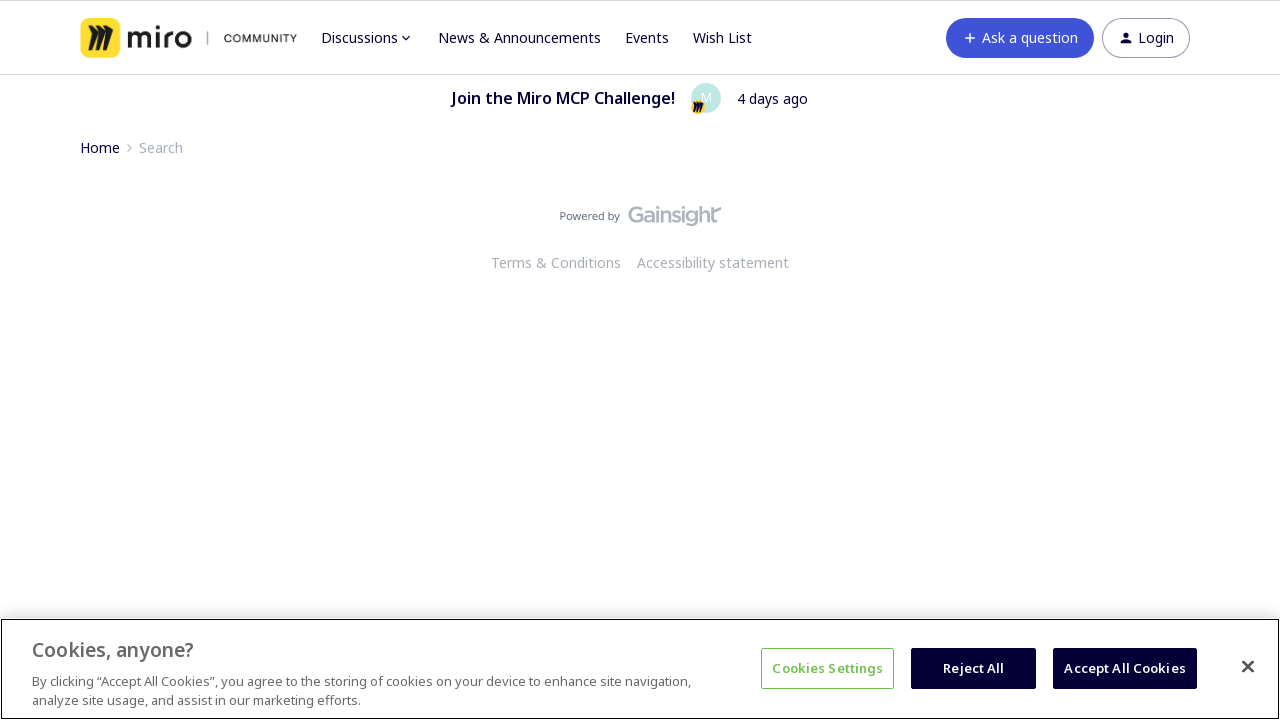

--- FILE ---
content_type: text/plain
request_url: https://www.google-analytics.com/j/collect?v=1&_v=j102&a=1035271970&t=pageview&_s=1&dl=https%3A%2F%2Fcommunity.miro.com%2Fsearch%3Fq%3Dscaling%26search_type%3Dtag&ul=en-us%40posix&dt=Search%20%7C%20Miro&sr=1280x720&vp=1280x720&_u=YEBAAAABAAAAAC~&jid=885945480&gjid=1109228950&cid=1699942784.1770033280&tid=UA-32835154-12&_gid=1235648657.1770033280&_r=1&_slc=1&gtm=45He61r1n815Z84FFWv830513387za200zd830513387&gcd=13l3l3l3l1l1&dma=0&tag_exp=103116026~103200004~104527907~104528500~104684208~104684211~115616985~115938465~115938469~116185181~116185182~116988315~117041588&z=1969341630
body_size: -451
content:
2,cG-BDGJ445DB3